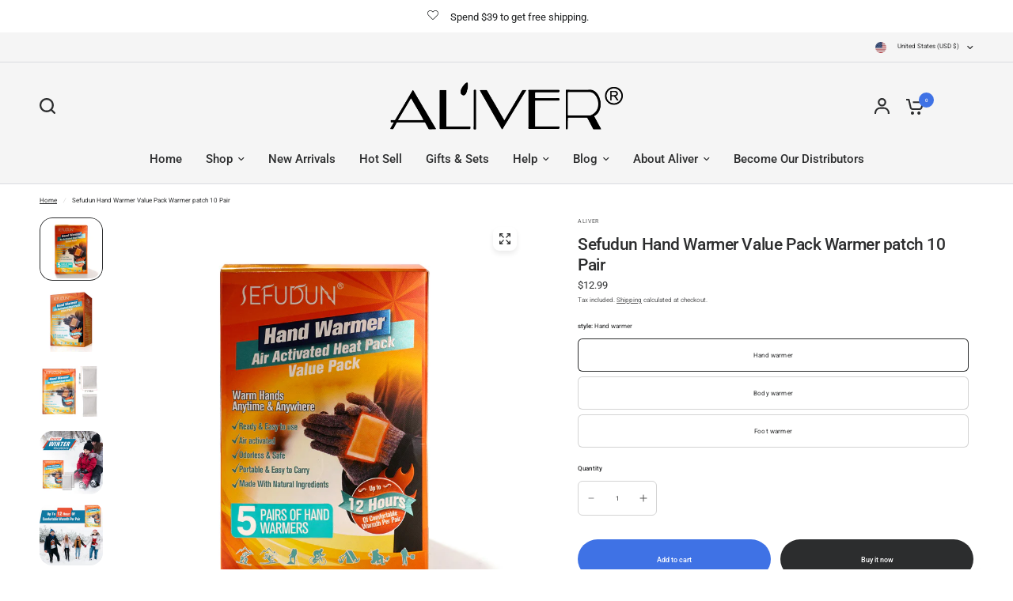

--- FILE ---
content_type: text/css
request_url: https://upsellwebtest.sealapps.com/public/css/upsell.min.css?1769549964465
body_size: 1633
content:
.price-info-add-order button,.product-meta-price-wrap .product-meta-saving-label button{background:#d02b55;border:1px solid #d02b55}.Upsell-head-Boxing{display:block;position:absolute;z-index:99;top:3rem;width:17rem;left:-20rem;right:0;margin:0 auto}.Upsell-head-newYear{display:block;position:absolute;z-index:99;top:2rem;width:22rem;left:-2rem;right:0}.promo-line{background-color:#d02b55}.promo-section{background-color:#424242}.promo-offerText-Detail{background-color:#fafafa}.promo-countdown-number{color:#fafafa !important}.Upsell-head-blackFriday{display:block;position:absolute;z-index:99;top:2rem;width:22rem;left:0;right:0;margin:0 auto}.promo-countdown-wrapper{padding:3.2rem 1.2rem 0}.Upsell-Bottom-Boxing{position:absolute;bottom:-4rem;z-index:10}.upsell-button{padding:.6rem}.Upsell-product-attribute-option{border-top:0}.Upsell-product-info{padding:0}.Upsell-product-title{font-size:1.6rem}.Upsell-product-quantity,.Upsell-product-variant{justify-content:space-between}.Upsell-product-attribute-header{padding-bottom:0}.Upsell-product-discountedPrice{font-size:1.6rem}.Upsell-product-savinglabel{font-size:1.6rem}.Upsell-pageChange{display:flex;width:100%;justify-content:space-between}.Upsell-details-text{text-decoration:underline;padding-left:.4rem}.Upsell-title-details{display:none}.Upsell-head-blackFriday{top:-1rem;width:70%;left:0;right:0;margin:0 auto}@media screen and (max-width:480px){.Checkout-upsell{width:100vw;height:100vh;padding:0px 20px 16px;box-sizing:border-box;overflow:auto;top:0;left:0}.Checkout-upsell .progress-bar{position:fixed;width:100vw;height:2px;top:0px;left:0}.Checkout-upsell .head-title{margin-top:16px}.Upsell-product-info{flex-direction:column !important}.Upsell-product-image{width:100% !important;margin-bottom:10px}.Upsell-variant-images{display:none !important}.Upsell-product-des{display:none !important}.Upsell-product-attribute-option{border-bottom:none !important}.swiper-pagination{position:relative !important;padding:0 !important}}@media screen and (min-width:481px){.Checkout-upsell{width:640px;height:400px;padding:19px 30px 58px 30px;border-radius:10px;box-sizing:content-box}.Checkout-upsell .Upsell-product-attribute{margin-left:23px}.Checkout-upsell .Countdown-bar{font-size:2.2rem;font-weight:600;margin-bottom:24px}.Checkout-upsell.before-checkout{top:50%;left:50%;transform:translate(-50%, -50%)}}*{margin:0;padding:0}html{font-size:10px}.swiper-slide-active{height:auto !important}.Checkout-cover{width:100vw;height:100vh;pointer-events:auto;background-color:rgba(30,30,30,0.3);z-index:999999;position:fixed;text-align:center}.Checkout-loading{border:5px solid #f3f3f3;border-top:5px solid #555;border-radius:50%;width:80px;height:80px;display:inline-block;animation:spin 2s linear infinite;margin-top:20%}@keyframes spin{0%{transform:rotate(0deg)}100%{transform:rotate(360deg)}}.Checkout-upsell{position:fixed;border:1px solid #a9a9a9;text-align:center;line-height:1;letter-spacing:initial;z-index:999999999999;user-select:none}.Checkout-upsell .head-title{margin-bottom:20px;font-size:16px;font-weight:600}.Checkout-upsell .Countdown-bar{font-size:2.2rem;font-weight:600}.Checkout-upsell .Checkout-upsell-skip{width:2rem;position:absolute;top:20px;right:30px;z-index:99;display:block !important}.Checkout-upsell .Checkout-upsell-skip:hover{cursor:pointer}.Checkout-upsell .checkout-loading{border:2px solid;width:50px !important;height:50px !important;position:absolute;top:50%;left:50%;z-index:1;transform:translate(-50%, -50%)}.Checkout-upsell .upsell-loading{margin:0 auto;width:30px;height:30px;border-radius:50%;border-top:2px solid #fff;border-left:2px solid #fff;-webkit-animation:spin .6s linear infinite;animation:spin .6s linear infinite}.Checkout-upsell div:empty{display:block}.Checkout-upsell.thankyou{position:static;display:normal;height:auto;width:auto;margin-top:3rem;padding-bottom:26px}.Checkout-upsell.thankyou .Checkout-upsell-footer{margin-top:24px;border-top:1px solid #E2E2E2}.Checkout-upsell.thankyou .Checkout-upsell-footer .product-price,.Checkout-upsell.thankyou .Checkout-upsell-footer .product-shipping{display:flex;margin-top:16px;justify-content:space-between;font-size:14px}.Checkout-upsell.thankyou .Checkout-upsell-footer .add-to-order{width:100%;height:48px;font-size:14px;border:none;border-radius:4px;margin-top:24px;cursor:pointer}.Countdown-bar .Countdown-progress-bar{border-radius:1rem}.Countdown-bar .Countdown-progress-bar .Countdown-progress-content{display:flex;height:46px;margin:0 auto;justify-content:center;align-items:center}.Countdown-bar .Countdown-progress-bar .Countdown-text{font-size:18px;font-weight:600}.Checkout-upsell .Upsell-product-info{display:flex}.Checkout-upsell .Upsell-product-image{width:276px;height:276px;box-sizing:border-box;overflow:hidden}.Checkout-upsell .Upsell-product-attribute{text-align:left;font-size:1.4rem;flex:5;box-sizing:border-box}.Upsell-product-image img{width:100%;max-height:40rem;border-radius:.4rem}.Upsell-product-image .Upsell-variant-images{display:flex;margin-top:.4rem}.Upsell-product-image .Upsell-variant-images img{width:19%;height:7rem;border-radius:.4rem;margin:0 .5%}.Upsell-product-image .Upsell-variant-image:hover{cursor:pointer}.Upsell-product-attribute .Upsell-product-title{margin-bottom:12px;word-break:break-word;font-size:14px;font-weight:700;text-overflow:-o-ellipsis-lastline;overflow:hidden;text-overflow:ellipsis;display:-webkit-box;-webkit-line-clamp:3;line-clamp:3;-webkit-box-orient:vertical}.Upsell-product-attribute .Upsell-product-price{display:flex;flex-wrap:wrap;align-items:center;margin-bottom:12px}.Upsell-product-attribute .Upsell-product-price .Upsell-product-discountedPrice{font-size:2rem;font-weight:800;margin:0 5px 0 10px}.Upsell-product-attribute .Upsell-product-price .Upsell-product-originalPrice{font-size:14px;text-decoration:line-through;display:none}.Upsell-product-attribute .Upsell-product-price .Upsell-product-savinglabel{padding:1px 4px;border-radius:2px;font-size:1.4rem;font-weight:800;display:none;color:#fff}.Upsell-product-attribute-option .Upsell-product-variant{font-size:2rem}.Upsell-product-attribute-option .Upsell-product-variantOption{height:38px;font-size:1.4rem;font-weight:600;border:1px solid #ccc;width:100%;padding:0rem 1rem !important;border-radius:5px;outline:none;background-color:#ffffff;appearance:none;-moz-appearance:none;-webkit-appearance:none;background:url("../image/select-icon.png") no-repeat scroll 97% center transparent}.Upsell-product-attribute-option .Upsell-product-quantity{margin-bottom:12px}.Upsell-product-attribute-option .Upsell-product-quantity .Upsell-product-quantityBlock{border:1px solid #ccc;height:36px;flex:1}.Upsell-product-attribute-option .Upsell-product-quantity .Upsell-product-quantityChange{display:flex;height:36px;width:36px;border:1px solid #ccc;align-items:center;justify-content:center;cursor:pointer}.Upsell-product-attribute-option .Upsell-product-quantity .Upsell-product-quantityChange svg{width:22px;height:22px}.Upsell-product-attribute-option .Upsell-product-quantity .Upsell-product-quantityLess{border-radius:4px 0 0 4px;border-right:none}.Upsell-product-attribute-option .Upsell-product-quantity .Upsell-product-quantityAdd{border-radius:0 4px 4px 0;border-left:none}.Upsell-product-attribute-option .Upsell-product-quantity .Upsell-product-quantityDiv{display:flex;width:100%;align-items:center}.Upsell-product-quantityText,.Upsell-product-variantType{font-size:1.4rem;width:20%}.Upsell-product-quantityInput{border:none;width:100%;height:100%;font-weight:600;text-align:center;background-color:#ffffff}.Upsell-product-des{margin:2rem 0;font-size:1.4rem;text-align:left;color:#bbb0a7;line-height:initial;overflow:hidden;text-overflow:ellipsis;display:-webkit-box;-webkit-box-orient:vertical;-webkit-line-clamp:3}.Upsell-product-des p{margin:0}.swiper-pagination{position:absolute;left:0;right:0;margin:auto;z-index:0;bottom:26px !important}.swiper-pagination-bullet{margin:0 .8rem 0 .8rem;width:8px !important;height:8px !important;background-color:#d6d6d6;border:1px solid #c4c4c4;transition:width .15s ease-in;background-color:#888}.swiper-pagination-bullet-active{border-radius:1rem !important}.Upsell-attribute-footer{display:flex;width:100%;margin-top:16px;text-align:center;flex-direction:column;align-items:center}.Upsell-attribute-footer .add-to-cart{margin-bottom:12px}.Upsell-attribute-footer .add-to-cart,.Upsell-attribute-footer .skip-upsell,.Upsell-attribute-footer .previous-upsell{height:40px;line-height:40px;cursor:pointer}.Upsell-attribute-footer .skip-upsell,.Upsell-attribute-footer .add-to-cart{border:none;width:100%;border-radius:.5rem;opacity:.95}.Upsell-attribute-footer .skip-upsell{background:initial}.Upsell-attribute-footer .add-to-cart:hover{opacity:1}.Upsell-attribute-footer .added-to-cart{width:100%;font-size:1.5rem;color:gray;cursor:default;pointer-events:none}@keyframes progressbar{0%{width:100%}100%{width:0%}}.Upsell-head-blackFriday{display:block;position:fixed;z-index:99;top:10rem;width:47rem;left:0;right:0;margin:0 auto}.Upsell-head{position:absolute;z-index:99;top:-10rem;width:47%;left:-3rem;right:0}.Upsell-more-details_icon{width:1.5rem}.swiper-container{z-index:20}.oldman-bottom{position:absolute;width:20rem;right:0;bottom:0rem;z-index:10}.ice-bottom{position:absolute;width:100%;left:0;bottom:-8rem;z-index:8}.Upsell-head-blackFriday{position:absolute;top:-11rem}@keyframes spin{0%{transform:rotate(0deg)}100%{transform:rotate(360deg)}}